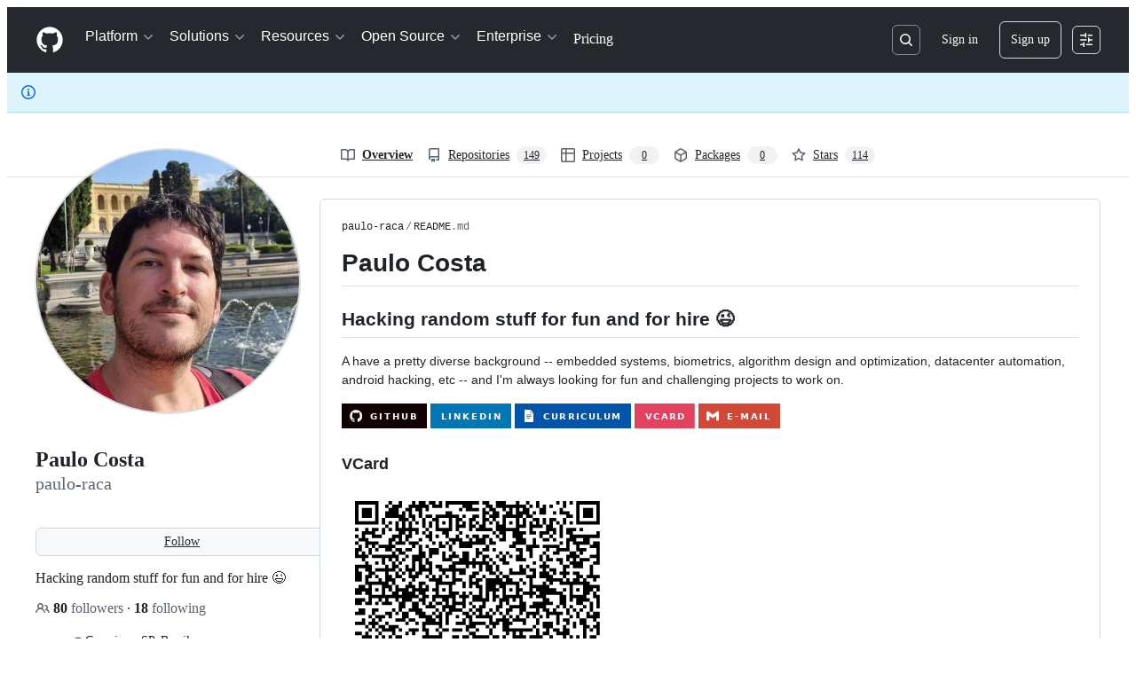

--- FILE ---
content_type: image/svg+xml;charset=utf-8
request_url: https://camo.githubusercontent.com/f12754e53bf670126c84b90649facc0605a6a617d3b2ddc455bbe87084c00d64/68747470733a2f2f696d672e736869656c64732e696f2f62616467652f56436172642d4534343035463f7374796c653d666f722d7468652d6261646765266c6f676f3d266c6f676f436f6c6f723d7768697465
body_size: 112
content:
<svg xmlns="http://www.w3.org/2000/svg" width="68.25" height="28" role="img" aria-label="VCARD"><title>VCARD</title><g shape-rendering="crispEdges"><rect width="68.25" height="28" fill="#e4405f"/></g><g fill="#fff" text-anchor="middle" font-family="Verdana,Geneva,DejaVu Sans,sans-serif" text-rendering="geometricPrecision" font-size="100"><text transform="scale(.1)" x="341.25" y="175" textLength="442.5" fill="#fff" font-weight="bold">VCARD</text></g></svg>

--- FILE ---
content_type: image/svg+xml;charset=utf-8
request_url: https://camo.githubusercontent.com/121c223b3f1499234e12b989b9238bb727a0acb26663714c28bf8cdcd9030b30/68747470733a2f2f696d672e736869656c64732e696f2f62616467652f437572726963756c756d2d3030353541413f7374796c653d666f722d7468652d6261646765266c6f676f3d676f6f676c65646f6373266c6f676f436f6c6f723d7768697465
body_size: 403
content:
<svg xmlns="http://www.w3.org/2000/svg" width="131.5" height="28" role="img" aria-label="CURRICULUM"><title>CURRICULUM</title><g shape-rendering="crispEdges"><rect width="131.5" height="28" fill="#0055aa"/></g><g fill="#fff" text-anchor="middle" font-family="Verdana,Geneva,DejaVu Sans,sans-serif" text-rendering="geometricPrecision" font-size="100"><image x="9" y="7" width="14" height="14" href="[data-uri]"/><text transform="scale(.1)" x="757.5" y="175" textLength="875" fill="#fff" font-weight="bold">CURRICULUM</text></g></svg>

--- FILE ---
content_type: image/svg+xml;charset=utf-8
request_url: https://camo.githubusercontent.com/eb365d7976296e93cfade358ec0a63fa3707e1277a2da9441d378baf2a14cee8/68747470733a2f2f696d672e736869656c64732e696f2f62616467652f452d2d6d61696c2d4431343833363f7374796c653d666f722d7468652d6261646765266c6f676f3d676d61696c266c6f676f436f6c6f723d7768697465
body_size: 350
content:
<svg xmlns="http://www.w3.org/2000/svg" width="91.5" height="28" role="img" aria-label="E-MAIL"><title>E-MAIL</title><g shape-rendering="crispEdges"><rect width="91.5" height="28" fill="#d14836"/></g><g fill="#fff" text-anchor="middle" font-family="Verdana,Geneva,DejaVu Sans,sans-serif" text-rendering="geometricPrecision" font-size="100"><image x="9" y="7" width="14" height="14" href="[data-uri]"/><text transform="scale(.1)" x="557.5" y="175" textLength="475" fill="#fff" font-weight="bold">E-MAIL</text></g></svg>

--- FILE ---
content_type: image/svg+xml
request_url: https://camo.githubusercontent.com/f856330d3d814aa117cc02a1bd826bc121b96b1a7337c5cca84031c12477afb9/68747470733a2f2f7061756c6f2e636f7374612e6e6f6d2e62722f76636172642f7172
body_size: 41507
content:
<svg width="81mm" height="81mm" version="1.1" viewBox="0 0 81 81" xmlns="http://www.w3.org/2000/svg"><rect fill="white" x="0" y="0" width="100%" height="100%" /><path d="M4,4H5V5H4zM5,4H6V5H5zM6,4H7V5H6zM7,4H8V5H7zM8,4H9V5H8zM9,4H10V5H9zM10,4H11V5H10zM14,4H15V5H14zM17,4H18V5H17zM21,4H22V5H21zM23,4H24V5H23zM24,4H25V5H24zM26,4H27V5H26zM27,4H28V5H27zM29,4H30V5H29zM31,4H32V5H31zM32,4H33V5H32zM33,4H34V5H33zM34,4H35V5H34zM35,4H36V5H35zM36,4H37V5H36zM37,4H38V5H37zM38,4H39V5H38zM39,4H40V5H39zM40,4H41V5H40zM42,4H43V5H42zM43,4H44V5H43zM46,4H47V5H46zM47,4H48V5H47zM48,4H49V5H48zM52,4H53V5H52zM55,4H56V5H55zM58,4H59V5H58zM64,4H65V5H64zM66,4H67V5H66zM68,4H69V5H68zM70,4H71V5H70zM71,4H72V5H71zM72,4H73V5H72zM73,4H74V5H73zM74,4H75V5H74zM75,4H76V5H75zM76,4H77V5H76zM4,5H5V6H4zM10,5H11V6H10zM13,5H14V6H13zM15,5H16V6H15zM16,5H17V6H16zM17,5H18V6H17zM20,5H21V6H20zM21,5H22V6H21zM22,5H23V6H22zM23,5H24V6H23zM24,5H25V6H24zM25,5H26V6H25zM27,5H28V6H27zM28,5H29V6H28zM29,5H30V6H29zM31,5H32V6H31zM36,5H37V6H36zM37,5H38V6H37zM38,5H39V6H38zM43,5H44V6H43zM44,5H45V6H44zM46,5H47V6H46zM47,5H48V6H47zM48,5H49V6H48zM49,5H50V6H49zM50,5H51V6H50zM51,5H52V6H51zM52,5H53V6H52zM53,5H54V6H53zM54,5H55V6H54zM56,5H57V6H56zM58,5H59V6H58zM60,5H61V6H60zM62,5H63V6H62zM66,5H67V6H66zM70,5H71V6H70zM76,5H77V6H76zM4,6H5V7H4zM6,6H7V7H6zM7,6H8V7H7zM8,6H9V7H8zM10,6H11V7H10zM14,6H15V7H14zM15,6H16V7H15zM16,6H17V7H16zM19,6H20V7H19zM20,6H21V7H20zM22,6H23V7H22zM23,6H24V7H23zM25,6H26V7H25zM35,6H36V7H35zM37,6H38V7H37zM38,6H39V7H38zM39,6H40V7H39zM40,6H41V7H40zM42,6H43V7H42zM44,6H45V7H44zM45,6H46V7H45zM48,6H49V7H48zM50,6H51V7H50zM52,6H53V7H52zM54,6H55V7H54zM55,6H56V7H55zM59,6H60V7H59zM60,6H61V7H60zM65,6H66V7H65zM70,6H71V7H70zM72,6H73V7H72zM73,6H74V7H73zM74,6H75V7H74zM76,6H77V7H76zM4,7H5V8H4zM6,7H7V8H6zM7,7H8V8H7zM8,7H9V8H8zM10,7H11V8H10zM13,7H14V8H13zM14,7H15V8H14zM15,7H16V8H15zM16,7H17V8H16zM18,7H19V8H18zM20,7H21V8H20zM23,7H24V8H23zM31,7H32V8H31zM32,7H33V8H32zM42,7H43V8H42zM43,7H44V8H43zM45,7H46V8H45zM46,7H47V8H46zM49,7H50V8H49zM50,7H51V8H50zM52,7H53V8H52zM53,7H54V8H53zM54,7H55V8H54zM55,7H56V8H55zM57,7H58V8H57zM59,7H60V8H59zM60,7H61V8H60zM63,7H64V8H63zM65,7H66V8H65zM66,7H67V8H66zM67,7H68V8H67zM70,7H71V8H70zM72,7H73V8H72zM73,7H74V8H73zM74,7H75V8H74zM76,7H77V8H76zM4,8H5V9H4zM6,8H7V9H6zM7,8H8V9H7zM8,8H9V9H8zM10,8H11V9H10zM13,8H14V9H13zM14,8H15V9H14zM15,8H16V9H15zM16,8H17V9H16zM17,8H18V9H17zM18,8H19V9H18zM20,8H21V9H20zM21,8H22V9H21zM23,8H24V9H23zM25,8H26V9H25zM26,8H27V9H26zM28,8H29V9H28zM29,8H30V9H29zM30,8H31V9H30zM31,8H32V9H31zM32,8H33V9H32zM33,8H34V9H33zM34,8H35V9H34zM36,8H37V9H36zM39,8H40V9H39zM40,8H41V9H40zM42,8H43V9H42zM44,8H45V9H44zM45,8H46V9H45zM46,8H47V9H46zM48,8H49V9H48zM49,8H50V9H49zM50,8H51V9H50zM51,8H52V9H51zM52,8H53V9H52zM53,8H54V9H53zM55,8H56V9H55zM56,8H57V9H56zM67,8H68V9H67zM68,8H69V9H68zM70,8H71V9H70zM72,8H73V9H72zM73,8H74V9H73zM74,8H75V9H74zM76,8H77V9H76zM4,9H5V10H4zM10,9H11V10H10zM12,9H13V10H12zM17,9H18V10H17zM18,9H19V10H18zM19,9H20V10H19zM21,9H22V10H21zM24,9H25V10H24zM27,9H28V10H27zM28,9H29V10H28zM32,9H33V10H32zM34,9H35V10H34zM35,9H36V10H35zM38,9H39V10H38zM39,9H40V10H39zM42,9H43V10H42zM43,9H44V10H43zM45,9H46V10H45zM48,9H49V10H48zM52,9H53V10H52zM54,9H55V10H54zM57,9H58V10H57zM58,9H59V10H58zM60,9H61V10H60zM62,9H63V10H62zM63,9H64V10H63zM66,9H67V10H66zM70,9H71V10H70zM76,9H77V10H76zM4,10H5V11H4zM5,10H6V11H5zM6,10H7V11H6zM7,10H8V11H7zM8,10H9V11H8zM9,10H10V11H9zM10,10H11V11H10zM12,10H13V11H12zM14,10H15V11H14zM16,10H17V11H16zM18,10H19V11H18zM20,10H21V11H20zM22,10H23V11H22zM24,10H25V11H24zM26,10H27V11H26zM28,10H29V11H28zM30,10H31V11H30zM32,10H33V11H32zM34,10H35V11H34zM36,10H37V11H36zM38,10H39V11H38zM40,10H41V11H40zM42,10H43V11H42zM44,10H45V11H44zM46,10H47V11H46zM48,10H49V11H48zM50,10H51V11H50zM52,10H53V11H52zM54,10H55V11H54zM56,10H57V11H56zM58,10H59V11H58zM60,10H61V11H60zM62,10H63V11H62zM64,10H65V11H64zM66,10H67V11H66zM68,10H69V11H68zM70,10H71V11H70zM71,10H72V11H71zM72,10H73V11H72zM73,10H74V11H73zM74,10H75V11H74zM75,10H76V11H75zM76,10H77V11H76zM13,11H14V12H13zM16,11H17V12H16zM18,11H19V12H18zM20,11H21V12H20zM24,11H25V12H24zM26,11H27V12H26zM28,11H29V12H28zM32,11H33V12H32zM34,11H35V12H34zM35,11H36V12H35zM36,11H37V12H36zM38,11H39V12H38zM39,11H40V12H39zM41,11H42V12H41zM42,11H43V12H42zM46,11H47V12H46zM47,11H48V12H47zM48,11H49V12H48zM52,11H53V12H52zM53,11H54V12H53zM54,11H55V12H54zM56,11H57V12H56zM57,11H58V12H57zM58,11H59V12H58zM59,11H60V12H59zM61,11H62V12H61zM62,11H63V12H62zM65,11H66V12H65zM4,12H5V13H4zM7,12H8V13H7zM9,12H10V13H9zM10,12H11V13H10zM12,12H13V13H12zM14,12H15V13H14zM16,12H17V13H16zM17,12H18V13H17zM18,12H19V13H18zM19,12H20V13H19zM20,12H21V13H20zM21,12H22V13H21zM22,12H23V13H22zM25,12H26V13H25zM28,12H29V13H28zM29,12H30V13H29zM30,12H31V13H30zM31,12H32V13H31zM32,12H33V13H32zM34,12H35V13H34zM38,12H39V13H38zM40,12H41V13H40zM41,12H42V13H41zM42,12H43V13H42zM43,12H44V13H43zM44,12H45V13H44zM46,12H47V13H46zM47,12H48V13H47zM48,12H49V13H48zM49,12H50V13H49zM50,12H51V13H50zM51,12H52V13H51zM52,12H53V13H52zM56,12H57V13H56zM61,12H62V13H61zM62,12H63V13H62zM63,12H64V13H63zM65,12H66V13H65zM67,12H68V13H67zM68,12H69V13H68zM69,12H70V13H69zM71,12H72V13H71zM6,13H7V14H6zM7,13H8V14H7zM8,13H9V14H8zM9,13H10V14H9zM12,13H13V14H12zM17,13H18V14H17zM18,13H19V14H18zM20,13H21V14H20zM22,13H23V14H22zM24,13H25V14H24zM26,13H27V14H26zM30,13H31V14H30zM31,13H32V14H31zM35,13H36V14H35zM45,13H46V14H45zM47,13H48V14H47zM48,13H49V14H48zM51,13H52V14H51zM52,13H53V14H52zM53,13H54V14H53zM54,13H55V14H54zM56,13H57V14H56zM57,13H58V14H57zM59,13H60V14H59zM60,13H61V14H60zM61,13H62V14H61zM63,13H64V14H63zM65,13H66V14H65zM67,13H68V14H67zM68,13H69V14H68zM76,13H77V14H76zM4,14H5V15H4zM6,14H7V15H6zM9,14H10V15H9zM10,14H11V15H10zM11,14H12V15H11zM15,14H16V15H15zM16,14H17V15H16zM17,14H18V15H17zM19,14H20V15H19zM20,14H21V15H20zM25,14H26V15H25zM26,14H27V15H26zM28,14H29V15H28zM31,14H32V15H31zM34,14H35V15H34zM37,14H38V15H37zM39,14H40V15H39zM40,14H41V15H40zM42,14H43V15H42zM43,14H44V15H43zM46,14H47V15H46zM48,14H49V15H48zM51,14H52V15H51zM52,14H53V15H52zM53,14H54V15H53zM59,14H60V15H59zM62,14H63V15H62zM65,14H66V15H65zM68,14H69V15H68zM69,14H70V15H69zM70,14H71V15H70zM71,14H72V15H71zM72,14H73V15H72zM73,14H74V15H73zM74,14H75V15H74zM75,14H76V15H75zM76,14H77V15H76zM5,15H6V16H5zM6,15H7V16H6zM7,15H8V16H7zM14,15H15V16H14zM15,15H16V16H15zM17,15H18V16H17zM19,15H20V16H19zM23,15H24V16H23zM26,15H27V16H26zM32,15H33V16H32zM33,15H34V16H33zM34,15H35V16H34zM35,15H36V16H35zM38,15H39V16H38zM40,15H41V16H40zM41,15H42V16H41zM42,15H43V16H42zM44,15H45V16H44zM47,15H48V16H47zM48,15H49V16H48zM52,15H53V16H52zM53,15H54V16H53zM54,15H55V16H54zM57,15H58V16H57zM60,15H61V16H60zM61,15H62V16H61zM63,15H64V16H63zM67,15H68V16H67zM68,15H69V16H68zM69,15H70V16H69zM72,15H73V16H72zM73,15H74V16H73zM4,16H5V17H4zM7,16H8V17H7zM8,16H9V17H8zM9,16H10V17H9zM10,16H11V17H10zM14,16H15V17H14zM16,16H17V17H16zM17,16H18V17H17zM18,16H19V17H18zM20,16H21V17H20zM21,16H22V17H21zM22,16H23V17H22zM27,16H28V17H27zM29,16H30V17H29zM31,16H32V17H31zM33,16H34V17H33zM35,16H36V17H35zM36,16H37V17H36zM37,16H38V17H37zM38,16H39V17H38zM39,16H40V17H39zM40,16H41V17H40zM41,16H42V17H41zM42,16H43V17H42zM44,16H45V17H44zM45,16H46V17H45zM51,16H52V17H51zM52,16H53V17H52zM53,16H54V17H53zM54,16H55V17H54zM57,16H58V17H57zM65,16H66V17H65zM67,16H68V17H67zM69,16H70V17H69zM70,16H71V17H70zM71,16H72V17H71zM72,16H73V17H72zM73,16H74V17H73zM75,16H76V17H75zM76,16H77V17H76zM5,17H6V18H5zM7,17H8V18H7zM9,17H10V18H9zM11,17H12V18H11zM12,17H13V18H12zM13,17H14V18H13zM14,17H15V18H14zM15,17H16V18H15zM21,17H22V18H21zM23,17H24V18H23zM25,17H26V18H25zM29,17H30V18H29zM30,17H31V18H30zM32,17H33V18H32zM35,17H36V18H35zM36,17H37V18H36zM37,17H38V18H37zM38,17H39V18H38zM43,17H44V18H43zM50,17H51V18H50zM51,17H52V18H51zM55,17H56V18H55zM56,17H57V18H56zM57,17H58V18H57zM58,17H59V18H58zM60,17H61V18H60zM61,17H62V18H61zM62,17H63V18H62zM63,17H64V18H63zM64,17H65V18H64zM67,17H68V18H67zM70,17H71V18H70zM74,17H75V18H74zM75,17H76V18H75zM76,17H77V18H76zM4,18H5V19H4zM5,18H6V19H5zM8,18H9V19H8zM10,18H11V19H10zM13,18H14V19H13zM14,18H15V19H14zM16,18H17V19H16zM17,18H18V19H17zM19,18H20V19H19zM20,18H21V19H20zM23,18H24V19H23zM26,18H27V19H26zM27,18H28V19H27zM28,18H29V19H28zM32,18H33V19H32zM40,18H41V19H40zM42,18H43V19H42zM43,18H44V19H43zM45,18H46V19H45zM52,18H53V19H52zM53,18H54V19H53zM55,18H56V19H55zM56,18H57V19H56zM61,18H62V19H61zM64,18H65V19H64zM65,18H66V19H65zM66,18H67V19H66zM67,18H68V19H67zM70,18H71V19H70zM71,18H72V19H71zM72,18H73V19H72zM76,18H77V19H76zM4,19H5V20H4zM6,19H7V20H6zM8,19H9V20H8zM15,19H16V20H15zM17,19H18V20H17zM18,19H19V20H18zM23,19H24V20H23zM24,19H25V20H24zM26,19H27V20H26zM27,19H28V20H27zM28,19H29V20H28zM30,19H31V20H30zM33,19H34V20H33zM36,19H37V20H36zM37,19H38V20H37zM40,19H41V20H40zM41,19H42V20H41zM47,19H48V20H47zM49,19H50V20H49zM53,19H54V20H53zM56,19H57V20H56zM60,19H61V20H60zM63,19H64V20H63zM64,19H65V20H64zM68,19H69V20H68zM69,19H70V20H69zM71,19H72V20H71zM76,19H77V20H76zM4,20H5V21H4zM5,20H6V21H5zM6,20H7V21H6zM7,20H8V21H7zM9,20H10V21H9zM10,20H11V21H10zM11,20H12V21H11zM12,20H13V21H12zM13,20H14V21H13zM14,20H15V21H14zM15,20H16V21H15zM16,20H17V21H16zM19,20H20V21H19zM21,20H22V21H21zM22,20H23V21H22zM23,20H24V21H23zM24,20H25V21H24zM26,20H27V21H26zM30,20H31V21H30zM32,20H33V21H32zM33,20H34V21H33zM34,20H35V21H34zM36,20H37V21H36zM37,20H38V21H37zM40,20H41V21H40zM42,20H43V21H42zM43,20H44V21H43zM46,20H47V21H46zM48,20H49V21H48zM50,20H51V21H50zM52,20H53V21H52zM53,20H54V21H53zM56,20H57V21H56zM59,20H60V21H59zM61,20H62V21H61zM67,20H68V21H67zM68,20H69V21H68zM69,20H70V21H69zM70,20H71V21H70zM74,20H75V21H74zM75,20H76V21H75zM76,20H77V21H76zM6,21H7V22H6zM12,21H13V22H12zM14,21H15V22H14zM16,21H17V22H16zM18,21H19V22H18zM21,21H22V22H21zM22,21H23V22H22zM23,21H24V22H23zM25,21H26V22H25zM30,21H31V22H30zM31,21H32V22H31zM32,21H33V22H32zM35,21H36V22H35zM36,21H37V22H36zM37,21H38V22H37zM39,21H40V22H39zM42,21H43V22H42zM44,21H45V22H44zM47,21H48V22H47zM48,21H49V22H48zM52,21H53V22H52zM53,21H54V22H53zM54,21H55V22H54zM59,21H60V22H59zM61,21H62V22H61zM62,21H63V22H62zM64,21H65V22H64zM65,21H66V22H65zM67,21H68V22H67zM69,21H70V22H69zM71,21H72V22H71zM72,21H73V22H72zM73,21H74V22H73zM76,21H77V22H76zM7,22H8V23H7zM10,22H11V23H10zM12,22H13V23H12zM15,22H16V23H15zM17,22H18V23H17zM21,22H22V23H21zM23,22H24V23H23zM25,22H26V23H25zM26,22H27V23H26zM33,22H34V23H33zM34,22H35V23H34zM35,22H36V23H35zM36,22H37V23H36zM37,22H38V23H37zM38,22H39V23H38zM39,22H40V23H39zM40,22H41V23H40zM41,22H42V23H41zM42,22H43V23H42zM43,22H44V23H43zM45,22H46V23H45zM48,22H49V23H48zM49,22H50V23H49zM57,22H58V23H57zM60,22H61V23H60zM65,22H66V23H65zM68,22H69V23H68zM69,22H70V23H69zM70,22H71V23H70zM71,22H72V23H71zM75,22H76V23H75zM76,22H77V23H76zM4,23H5V24H4zM5,23H6V24H5zM6,23H7V24H6zM7,23H8V24H7zM8,23H9V24H8zM13,23H14V24H13zM15,23H16V24H15zM16,23H17V24H16zM19,23H20V24H19zM21,23H22V24H21zM23,23H24V24H23zM24,23H25V24H24zM26,23H27V24H26zM28,23H29V24H28zM29,23H30V24H29zM32,23H33V24H32zM33,23H34V24H33zM37,23H38V24H37zM39,23H40V24H39zM41,23H42V24H41zM43,23H44V24H43zM44,23H45V24H44zM46,23H47V24H46zM53,23H54V24H53zM55,23H56V24H55zM59,23H60V24H59zM60,23H61V24H60zM61,23H62V24H61zM66,23H67V24H66zM67,23H68V24H67zM69,23H70V24H69zM70,23H71V24H70zM71,23H72V24H71zM74,23H75V24H74zM4,24H5V25H4zM7,24H8V25H7zM8,24H9V25H8zM10,24H11V25H10zM11,24H12V25H11zM12,24H13V25H12zM13,24H14V25H13zM14,24H15V25H14zM15,24H16V25H15zM17,24H18V25H17zM19,24H20V25H19zM20,24H21V25H20zM21,24H22V25H21zM23,24H24V25H23zM24,24H25V25H24zM25,24H26V25H25zM26,24H27V25H26zM29,24H30V25H29zM30,24H31V25H30zM31,24H32V25H31zM32,24H33V25H32zM33,24H34V25H33zM34,24H35V25H34zM35,24H36V25H35zM36,24H37V25H36zM41,24H42V25H41zM43,24H44V25H43zM44,24H45V25H44zM46,24H47V25H46zM50,24H51V25H50zM53,24H54V25H53zM54,24H55V25H54zM56,24H57V25H56zM57,24H58V25H57zM60,24H61V25H60zM62,24H63V25H62zM63,24H64V25H63zM66,24H67V25H66zM74,24H75V25H74zM4,25H5V26H4zM5,25H6V26H5zM8,25H9V26H8zM9,25H10V26H9zM13,25H14V26H13zM16,25H17V26H16zM18,25H19V26H18zM20,25H21V26H20zM22,25H23V26H22zM23,25H24V26H23zM26,25H27V26H26zM30,25H31V26H30zM33,25H34V26H33zM35,25H36V26H35zM36,25H37V26H36zM39,25H40V26H39zM40,25H41V26H40zM44,25H45V26H44zM45,25H46V26H45zM47,25H48V26H47zM50,25H51V26H50zM51,25H52V26H51zM52,25H53V26H52zM53,25H54V26H53zM54,25H55V26H54zM57,25H58V26H57zM59,25H60V26H59zM60,25H61V26H60zM61,25H62V26H61zM63,25H64V26H63zM65,25H66V26H65zM66,25H67V26H66zM67,25H68V26H67zM69,25H70V26H69zM70,25H71V26H70zM74,25H75V26H74zM4,26H5V27H4zM5,26H6V27H5zM7,26H8V27H7zM8,26H9V27H8zM10,26H11V27H10zM13,26H14V27H13zM14,26H15V27H14zM16,26H17V27H16zM17,26H18V27H17zM20,26H21V27H20zM21,26H22V27H21zM22,26H23V27H22zM25,26H26V27H25zM27,26H28V27H27zM29,26H30V27H29zM31,26H32V27H31zM33,26H34V27H33zM38,26H39V27H38zM39,26H40V27H39zM42,26H43V27H42zM46,26H47V27H46zM48,26H49V27H48zM49,26H50V27H49zM55,26H56V27H55zM56,26H57V27H56zM57,26H58V27H57zM59,26H60V27H59zM60,26H61V27H60zM61,26H62V27H61zM62,26H63V27H62zM66,26H67V27H66zM70,26H71V27H70zM71,26H72V27H71zM73,26H74V27H73zM74,26H75V27H74zM75,26H76V27H75zM76,26H77V27H76zM4,27H5V28H4zM5,27H6V28H5zM7,27H8V28H7zM11,27H12V28H11zM13,27H14V28H13zM14,27H15V28H14zM15,27H16V28H15zM18,27H19V28H18zM21,27H22V28H21zM26,27H27V28H26zM27,27H28V28H27zM28,27H29V28H28zM29,27H30V28H29zM33,27H34V28H33zM34,27H35V28H34zM35,27H36V28H35zM38,27H39V28H38zM40,27H41V28H40zM41,27H42V28H41zM43,27H44V28H43zM44,27H45V28H44zM45,27H46V28H45zM46,27H47V28H46zM47,27H48V28H47zM49,27H50V28H49zM50,27H51V28H50zM53,27H54V28H53zM56,27H57V28H56zM61,27H62V28H61zM62,27H63V28H62zM63,27H64V28H63zM64,27H65V28H64zM65,27H66V28H65zM67,27H68V28H67zM69,27H70V28H69zM70,27H71V28H70zM72,27H73V28H72zM75,27H76V28H75zM7,28H8V29H7zM8,28H9V29H8zM9,28H10V29H9zM10,28H11V29H10zM11,28H12V29H11zM12,28H13V29H12zM13,28H14V29H13zM15,28H16V29H15zM20,28H21V29H20zM23,28H24V29H23zM24,28H25V29H24zM28,28H29V29H28zM29,28H30V29H29zM30,28H31V29H30zM31,28H32V29H31zM32,28H33V29H32zM33,28H34V29H33zM36,28H37V29H36zM38,28H39V29H38zM39,28H40V29H39zM40,28H41V29H40zM43,28H44V29H43zM44,28H45V29H44zM45,28H46V29H45zM46,28H47V29H46zM47,28H48V29H47zM48,28H49V29H48zM49,28H50V29H49zM50,28H51V29H50zM51,28H52V29H51zM52,28H53V29H52zM54,28H55V29H54zM56,28H57V29H56zM60,28H61V29H60zM62,28H63V29H62zM65,28H66V29H65zM66,28H67V29H66zM67,28H68V29H67zM68,28H69V29H68zM69,28H70V29H69zM70,28H71V29H70zM71,28H72V29H71zM72,28H73V29H72zM73,28H74V29H73zM5,29H6V30H5zM6,29H7V30H6zM8,29H9V30H8zM12,29H13V30H12zM13,29H14V30H13zM14,29H15V30H14zM16,29H17V30H16zM19,29H20V30H19zM20,29H21V30H20zM21,29H22V30H21zM23,29H24V30H23zM25,29H26V30H25zM28,29H29V30H28zM32,29H33V30H32zM36,29H37V30H36zM38,29H39V30H38zM40,29H41V30H40zM41,29H42V30H41zM43,29H44V30H43zM44,29H45V30H44zM45,29H46V30H45zM47,29H48V30H47zM48,29H49V30H48zM52,29H53V30H52zM56,29H57V30H56zM57,29H58V30H57zM58,29H59V30H58zM59,29H60V30H59zM60,29H61V30H60zM61,29H62V30H61zM68,29H69V30H68zM72,29H73V30H72zM73,29H74V30H73zM74,29H75V30H74zM75,29H76V30H75zM76,29H77V30H76zM4,30H5V31H4zM5,30H6V31H5zM6,30H7V31H6zM7,30H8V31H7zM8,30H9V31H8zM10,30H11V31H10zM12,30H13V31H12zM14,30H15V31H14zM16,30H17V31H16zM17,30H18V31H17zM18,30H19V31H18zM19,30H20V31H19zM21,30H22V31H21zM22,30H23V31H22zM23,30H24V31H23zM24,30H25V31H24zM25,30H26V31H25zM27,30H28V31H27zM28,30H29V31H28zM30,30H31V31H30zM32,30H33V31H32zM41,30H42V31H41zM43,30H44V31H43zM44,30H45V31H44zM45,30H46V31H45zM46,30H47V31H46zM48,30H49V31H48zM50,30H51V31H50zM52,30H53V31H52zM53,30H54V31H53zM56,30H57V31H56zM58,30H59V31H58zM59,30H60V31H59zM60,30H61V31H60zM61,30H62V31H61zM62,30H63V31H62zM63,30H64V31H63zM66,30H67V31H66zM68,30H69V31H68zM70,30H71V31H70zM72,30H73V31H72zM73,30H74V31H73zM74,30H75V31H74zM76,30H77V31H76zM4,31H5V32H4zM5,31H6V32H5zM7,31H8V32H7zM8,31H9V32H8zM12,31H13V32H12zM15,31H16V32H15zM16,31H17V32H16zM18,31H19V32H18zM19,31H20V32H19zM20,31H21V32H20zM21,31H22V32H21zM23,31H24V32H23zM24,31H25V32H24zM28,31H29V32H28zM32,31H33V32H32zM33,31H34V32H33zM34,31H35V32H34zM36,31H37V32H36zM38,31H39V32H38zM41,31H42V32H41zM43,31H44V32H43zM45,31H46V32H45zM48,31H49V32H48zM52,31H53V32H52zM54,31H55V32H54zM55,31H56V32H55zM56,31H57V32H56zM57,31H58V32H57zM59,31H60V32H59zM60,31H61V32H60zM61,31H62V32H61zM62,31H63V32H62zM63,31H64V32H63zM64,31H65V32H64zM65,31H66V32H65zM68,31H69V32H68zM72,31H73V32H72zM73,31H74V32H73zM75,31H76V32H75zM8,32H9V33H8zM9,32H10V33H9zM10,32H11V33H10zM11,32H12V33H11zM12,32H13V33H12zM13,32H14V33H13zM14,32H15V33H14zM15,32H16V33H15zM16,32H17V33H16zM17,32H18V33H17zM18,32H19V33H18zM19,32H20V33H19zM20,32H21V33H20zM21,32H22V33H21zM22,32H23V33H22zM24,32H25V33H24zM25,32H26V33H25zM27,32H28V33H27zM28,32H29V33H28zM29,32H30V33H29zM30,32H31V33H30zM31,32H32V33H31zM32,32H33V33H32zM33,32H34V33H33zM35,32H36V33H35zM36,32H37V33H36zM37,32H38V33H37zM39,32H40V33H39zM40,32H41V33H40zM41,32H42V33H41zM43,32H44V33H43zM45,32H46V33H45zM46,32H47V33H46zM48,32H49V33H48zM49,32H50V33H49zM50,32H51V33H50zM51,32H52V33H51zM52,32H53V33H52zM53,32H54V33H53zM56,32H57V33H56zM58,32H59V33H58zM59,32H60V33H59zM60,32H61V33H60zM65,32H66V33H65zM66,32H67V33H66zM68,32H69V33H68zM69,32H70V33H69zM70,32H71V33H70zM71,32H72V33H71zM72,32H73V33H72zM75,32H76V33H75zM76,32H77V33H76zM4,33H5V34H4zM5,33H6V34H5zM6,33H7V34H6zM8,33H9V34H8zM11,33H12V34H11zM13,33H14V34H13zM16,33H17V34H16zM18,33H19V34H18zM19,33H20V34H19zM20,33H21V34H20zM23,33H24V34H23zM24,33H25V34H24zM27,33H28V34H27zM30,33H31V34H30zM31,33H32V34H31zM33,33H34V34H33zM36,33H37V34H36zM39,33H40V34H39zM40,33H41V34H40zM41,33H42V34H41zM42,33H43V34H42zM43,33H44V34H43zM45,33H46V34H45zM47,33H48V34H47zM48,33H49V34H48zM49,33H50V34H49zM51,33H52V34H51zM53,33H54V34H53zM60,33H61V34H60zM61,33H62V34H61zM65,33H66V34H65zM66,33H67V34H66zM68,33H69V34H68zM70,33H71V34H70zM71,33H72V34H71zM72,33H73V34H72zM73,33H74V34H73zM76,33H77V34H76zM4,34H5V35H4zM5,34H6V35H5zM7,34H8V35H7zM8,34H9V35H8zM10,34H11V35H10zM12,34H13V35H12zM13,34H14V35H13zM14,34H15V35H14zM17,34H18V35H17zM18,34H19V35H18zM21,34H22V35H21zM22,34H23V35H22zM24,34H25V35H24zM26,34H27V35H26zM28,34H29V35H28zM29,34H30V35H29zM31,34H32V35H31zM33,34H34V35H33zM34,34H35V35H34zM35,34H36V35H35zM36,34H37V35H36zM38,34H39V35H38zM42,34H43V35H42zM47,34H48V35H47zM49,34H50V35H49zM53,34H54V35H53zM54,34H55V35H54zM57,34H58V35H57zM58,34H59V35H58zM59,34H60V35H59zM60,34H61V35H60zM61,34H62V35H61zM62,34H63V35H62zM65,34H66V35H65zM66,34H67V35H66zM70,34H71V35H70zM71,34H72V35H71zM74,34H75V35H74zM76,34H77V35H76zM17,35H18V36H17zM18,35H19V36H18zM21,35H22V36H21zM22,35H23V36H22zM25,35H26V36H25zM26,35H27V36H26zM27,35H28V36H27zM30,35H31V36H30zM31,35H32V36H31zM32,35H33V36H32zM33,35H34V36H33zM36,35H37V36H36zM39,35H40V36H39zM41,35H42V36H41zM42,35H43V36H42zM46,35H47V36H46zM47,35H48V36H47zM50,35H51V36H50zM51,35H52V36H51zM52,35H53V36H52zM53,35H54V36H53zM54,35H55V36H54zM56,35H57V36H56zM57,35H58V36H57zM58,35H59V36H58zM59,35H60V36H59zM60,35H61V36H60zM64,35H65V36H64zM66,35H67V36H66zM68,35H69V36H68zM72,35H73V36H72zM74,35H75V36H74zM76,35H77V36H76zM5,36H6V37H5zM6,36H7V37H6zM9,36H10V37H9zM10,36H11V37H10zM15,36H16V37H15zM17,36H18V37H17zM20,36H21V37H20zM21,36H22V37H21zM22,36H23V37H22zM23,36H24V37H23zM28,36H29V37H28zM30,36H31V37H30zM32,36H33V37H32zM33,36H34V37H33zM34,36H35V37H34zM35,36H36V37H35zM38,36H39V37H38zM40,36H41V37H40zM41,36H42V37H41zM44,36H45V37H44zM46,36H47V37H46zM49,36H50V37H49zM50,36H51V37H50zM53,36H54V37H53zM54,36H55V37H54zM58,36H59V37H58zM60,36H61V37H60zM61,36H62V37H61zM63,36H64V37H63zM67,36H68V37H67zM69,36H70V37H69zM71,36H72V37H71zM74,36H75V37H74zM4,37H5V38H4zM5,37H6V38H5zM6,37H7V38H6zM9,37H10V38H9zM13,37H14V38H13zM14,37H15V38H14zM16,37H17V38H16zM18,37H19V38H18zM19,37H20V38H19zM22,37H23V38H22zM23,37H24V38H23zM24,37H25V38H24zM27,37H28V38H27zM29,37H30V38H29zM31,37H32V38H31zM32,37H33V38H32zM36,37H37V38H36zM37,37H38V38H37zM39,37H40V38H39zM41,37H42V38H41zM43,37H44V38H43zM45,37H46V38H45zM47,37H48V38H47zM49,37H50V38H49zM53,37H54V38H53zM55,37H56V38H55zM56,37H57V38H56zM57,37H58V38H57zM58,37H59V38H58zM61,37H62V38H61zM62,37H63V38H62zM63,37H64V38H63zM64,37H65V38H64zM65,37H66V38H65zM67,37H68V38H67zM70,37H71V38H70zM73,37H74V38H73zM75,37H76V38H75zM76,37H77V38H76zM8,38H9V39H8zM10,38H11V39H10zM11,38H12V39H11zM12,38H13V39H12zM14,38H15V39H14zM18,38H19V39H18zM19,38H20V39H19zM23,38H24V39H23zM24,38H25V39H24zM25,38H26V39H25zM26,38H27V39H26zM28,38H29V39H28zM29,38H30V39H29zM31,38H32V39H31zM34,38H35V39H34zM37,38H38V39H37zM38,38H39V39H38zM40,38H41V39H40zM41,38H42V39H41zM42,38H43V39H42zM43,38H44V39H43zM44,38H45V39H44zM48,38H49V39H48zM50,38H51V39H50zM52,38H53V39H52zM55,38H56V39H55zM57,38H58V39H57zM59,38H60V39H59zM61,38H62V39H61zM64,38H65V39H64zM68,38H69V39H68zM70,38H71V39H70zM73,38H74V39H73zM74,38H75V39H74zM75,38H76V39H75zM76,38H77V39H76zM6,39H7V40H6zM9,39H10V40H9zM11,39H12V40H11zM16,39H17V40H16zM17,39H18V40H17zM18,39H19V40H18zM20,39H21V40H20zM21,39H22V40H21zM25,39H26V40H25zM26,39H27V40H26zM27,39H28V40H27zM29,39H30V40H29zM31,39H32V40H31zM36,39H37V40H36zM38,39H39V40H38zM44,39H45V40H44zM46,39H47V40H46zM47,39H48V40H47zM48,39H49V40H48zM49,39H50V40H49zM51,39H52V40H51zM52,39H53V40H52zM53,39H54V40H53zM54,39H55V40H54zM58,39H59V40H58zM64,39H65V40H64zM66,39H67V40H66zM67,39H68V40H67zM71,39H72V40H71zM72,39H73V40H72zM75,39H76V40H75zM4,40H5V41H4zM5,40H6V41H5zM6,40H7V41H6zM8,40H9V41H8zM9,40H10V41H9zM10,40H11V41H10zM13,40H14V41H13zM19,40H20V41H19zM22,40H23V41H22zM24,40H25V41H24zM25,40H26V41H25zM26,40H27V41H26zM27,40H28V41H27zM28,40H29V41H28zM29,40H30V41H29zM31,40H32V41H31zM34,40H35V41H34zM35,40H36V41H35zM36,40H37V41H36zM38,40H39V41H38zM39,40H40V41H39zM40,40H41V41H40zM41,40H42V41H41zM42,40H43V41H42zM44,40H45V41H44zM45,40H46V41H45zM46,40H47V41H46zM48,40H49V41H48zM49,40H50V41H49zM50,40H51V41H50zM54,40H55V41H54zM58,40H59V41H58zM60,40H61V41H60zM61,40H62V41H61zM62,40H63V41H62zM64,40H65V41H64zM67,40H68V41H67zM69,40H70V41H69zM71,40H72V41H71zM72,40H73V41H72zM76,40H77V41H76zM7,41H8V42H7zM9,41H10V42H9zM11,41H12V42H11zM12,41H13V42H12zM14,41H15V42H14zM15,41H16V42H15zM16,41H17V42H16zM24,41H25V42H24zM29,41H30V42H29zM37,41H38V42H37zM38,41H39V42H38zM39,41H40V42H39zM43,41H44V42H43zM45,41H46V42H45zM48,41H49V42H48zM49,41H50V42H49zM57,41H58V42H57zM60,41H61V42H60zM61,41H62V42H61zM62,41H63V42H62zM66,41H67V42H66zM69,41H70V42H69zM72,41H73V42H72zM73,41H74V42H73zM75,41H76V42H75zM76,41H77V42H76zM8,42H9V43H8zM10,42H11V43H10zM12,42H13V43H12zM13,42H14V43H13zM14,42H15V43H14zM15,42H16V43H15zM17,42H18V43H17zM20,42H21V43H20zM21,42H22V43H21zM22,42H23V43H22zM24,42H25V43H24zM25,42H26V43H25zM28,42H29V43H28zM30,42H31V43H30zM31,42H32V43H31zM33,42H34V43H33zM34,42H35V43H34zM35,42H36V43H35zM37,42H38V43H37zM40,42H41V43H40zM44,42H45V43H44zM48,42H49V43H48zM49,42H50V43H49zM50,42H51V43H50zM51,42H52V43H51zM52,42H53V43H52zM53,42H54V43H53zM54,42H55V43H54zM55,42H56V43H55zM56,42H57V43H56zM58,42H59V43H58zM61,42H62V43H61zM63,42H64V43H63zM64,42H65V43H64zM66,42H67V43H66zM67,42H68V43H67zM72,42H73V43H72zM74,42H75V43H74zM76,42H77V43H76zM4,43H5V44H4zM5,43H6V44H5zM7,43H8V44H7zM11,43H12V44H11zM15,43H16V44H15zM19,43H20V44H19zM21,43H22V44H21zM25,43H26V44H25zM29,43H30V44H29zM38,43H39V44H38zM39,43H40V44H39zM44,43H45V44H44zM49,43H50V44H49zM51,43H52V44H51zM53,43H54V44H53zM58,43H59V44H58zM60,43H61V44H60zM61,43H62V44H61zM64,43H65V44H64zM65,43H66V44H65zM66,43H67V44H66zM67,43H68V44H67zM72,43H73V44H72zM76,43H77V44H76zM6,44H7V45H6zM7,44H8V45H7zM8,44H9V45H8zM10,44H11V45H10zM12,44H13V45H12zM14,44H15V45H14zM16,44H17V45H16zM17,44H18V45H17zM24,44H25V45H24zM25,44H26V45H25zM26,44H27V45H26zM27,44H28V45H27zM28,44H29V45H28zM29,44H30V45H29zM33,44H34V45H33zM34,44H35V45H34zM36,44H37V45H36zM37,44H38V45H37zM39,44H40V45H39zM40,44H41V45H40zM41,44H42V45H41zM42,44H43V45H42zM43,44H44V45H43zM45,44H46V45H45zM46,44H47V45H46zM48,44H49V45H48zM51,44H52V45H51zM52,44H53V45H52zM53,44H54V45H53zM54,44H55V45H54zM56,44H57V45H56zM57,44H58V45H57zM58,44H59V45H58zM59,44H60V45H59zM62,44H63V45H62zM66,44H67V45H66zM68,44H69V45H68zM70,44H71V45H70zM72,44H73V45H72zM74,44H75V45H74zM75,44H76V45H75zM6,45H7V46H6zM7,45H8V46H7zM9,45H10V46H9zM12,45H13V46H12zM13,45H14V46H13zM15,45H16V46H15zM16,45H17V46H16zM18,45H19V46H18zM22,45H23V46H22zM23,45H24V46H23zM24,45H25V46H24zM25,45H26V46H25zM30,45H31V46H30zM32,45H33V46H32zM35,45H36V46H35zM36,45H37V46H36zM42,45H43V46H42zM43,45H44V46H43zM44,45H45V46H44zM45,45H46V46H45zM47,45H48V46H47zM49,45H50V46H49zM50,45H51V46H50zM51,45H52V46H51zM52,45H53V46H52zM53,45H54V46H53zM55,45H56V46H55zM60,45H61V46H60zM61,45H62V46H61zM62,45H63V46H62zM64,45H65V46H64zM65,45H66V46H65zM68,45H69V46H68zM70,45H71V46H70zM72,45H73V46H72zM5,46H6V47H5zM6,46H7V47H6zM7,46H8V47H7zM9,46H10V47H9zM10,46H11V47H10zM11,46H12V47H11zM12,46H13V47H12zM13,46H14V47H13zM14,46H15V47H14zM15,46H16V47H15zM17,46H18V47H17zM20,46H21V47H20zM21,46H22V47H21zM23,46H24V47H23zM24,46H25V47H24zM26,46H27V47H26zM30,46H31V47H30zM32,46H33V47H32zM33,46H34V47H33zM35,46H36V47H35zM36,46H37V47H36zM39,46H40V47H39zM40,46H41V47H40zM41,46H42V47H41zM42,46H43V47H42zM44,46H45V47H44zM45,46H46V47H45zM46,46H47V47H46zM48,46H49V47H48zM49,46H50V47H49zM52,46H53V47H52zM53,46H54V47H53zM54,46H55V47H54zM57,46H58V47H57zM61,46H62V47H61zM62,46H63V47H62zM65,46H66V47H65zM72,46H73V47H72zM74,46H75V47H74zM75,46H76V47H75zM76,46H77V47H76zM5,47H6V48H5zM7,47H8V48H7zM11,47H12V48H11zM16,47H17V48H16zM17,47H18V48H17zM18,47H19V48H18zM19,47H20V48H19zM20,47H21V48H20zM22,47H23V48H22zM24,47H25V48H24zM26,47H27V48H26zM27,47H28V48H27zM29,47H30V48H29zM31,47H32V48H31zM32,47H33V48H32zM33,47H34V48H33zM34,47H35V48H34zM37,47H38V48H37zM39,47H40V48H39zM41,47H42V48H41zM43,47H44V48H43zM45,47H46V48H45zM46,47H47V48H46zM49,47H50V48H49zM51,47H52V48H51zM52,47H53V48H52zM53,47H54V48H53zM54,47H55V48H54zM56,47H57V48H56zM57,47H58V48H57zM59,47H60V48H59zM61,47H62V48H61zM66,47H67V48H66zM68,47H69V48H68zM69,47H70V48H69zM74,47H75V48H74zM7,48H8V49H7zM8,48H9V49H8zM9,48H10V49H9zM10,48H11V49H10zM11,48H12V49H11zM12,48H13V49H12zM13,48H14V49H13zM14,48H15V49H14zM15,48H16V49H15zM17,48H18V49H17zM18,48H19V49H18zM19,48H20V49H19zM20,48H21V49H20zM26,48H27V49H26zM28,48H29V49H28zM29,48H30V49H29zM30,48H31V49H30zM31,48H32V49H31zM32,48H33V49H32zM33,48H34V49H33zM35,48H36V49H35zM37,48H38V49H37zM38,48H39V49H38zM40,48H41V49H40zM43,48H44V49H43zM44,48H45V49H44zM45,48H46V49H45zM47,48H48V49H47zM48,48H49V49H48zM49,48H50V49H49zM50,48H51V49H50zM51,48H52V49H51zM52,48H53V49H52zM53,48H54V49H53zM54,48H55V49H54zM57,48H58V49H57zM60,48H61V49H60zM63,48H64V49H63zM65,48H66V49H65zM66,48H67V49H66zM68,48H69V49H68zM69,48H70V49H69zM70,48H71V49H70zM71,48H72V49H71zM72,48H73V49H72zM73,48H74V49H73zM76,48H77V49H76zM4,49H5V50H4zM5,49H6V50H5zM7,49H8V50H7zM8,49H9V50H8zM12,49H13V50H12zM19,49H20V50H19zM20,49H21V50H20zM21,49H22V50H21zM22,49H23V50H22zM24,49H25V50H24zM28,49H29V50H28zM32,49H33V50H32zM39,49H40V50H39zM40,49H41V50H40zM44,49H45V50H44zM48,49H49V50H48zM52,49H53V50H52zM53,49H54V50H53zM54,49H55V50H54zM55,49H56V50H55zM56,49H57V50H56zM57,49H58V50H57zM58,49H59V50H58zM59,49H60V50H59zM61,49H62V50H61zM65,49H66V50H65zM67,49H68V50H67zM68,49H69V50H68zM72,49H73V50H72zM73,49H74V50H73zM74,49H75V50H74zM76,49H77V50H76zM4,50H5V51H4zM5,50H6V51H5zM6,50H7V51H6zM8,50H9V51H8zM10,50H11V51H10zM12,50H13V51H12zM13,50H14V51H13zM14,50H15V51H14zM15,50H16V51H15zM16,50H17V51H16zM17,50H18V51H17zM19,50H20V51H19zM20,50H21V51H20zM21,50H22V51H21zM23,50H24V51H23zM25,50H26V51H25zM26,50H27V51H26zM27,50H28V51H27zM28,50H29V51H28zM30,50H31V51H30zM32,50H33V51H32zM33,50H34V51H33zM34,50H35V51H34zM35,50H36V51H35zM37,50H38V51H37zM41,50H42V51H41zM42,50H43V51H42zM44,50H45V51H44zM45,50H46V51H45zM46,50H47V51H46zM47,50H48V51H47zM48,50H49V51H48zM50,50H51V51H50zM52,50H53V51H52zM53,50H54V51H53zM56,50H57V51H56zM59,50H60V51H59zM63,50H64V51H63zM65,50H66V51H65zM68,50H69V51H68zM70,50H71V51H70zM72,50H73V51H72zM73,50H74V51H73zM74,50H75V51H74zM75,50H76V51H75zM76,50H77V51H76zM4,51H5V52H4zM6,51H7V52H6zM7,51H8V52H7zM8,51H9V52H8zM12,51H13V52H12zM14,51H15V52H14zM16,51H17V52H16zM17,51H18V52H17zM18,51H19V52H18zM19,51H20V52H19zM20,51H21V52H20zM21,51H22V52H21zM22,51H23V52H22zM25,51H26V52H25zM27,51H28V52H27zM28,51H29V52H28zM32,51H33V52H32zM35,51H36V52H35zM36,51H37V52H36zM38,51H39V52H38zM39,51H40V52H39zM40,51H41V52H40zM43,51H44V52H43zM45,51H46V52H45zM46,51H47V52H46zM47,51H48V52H47zM48,51H49V52H48zM52,51H53V52H52zM54,51H55V52H54zM57,51H58V52H57zM58,51H59V52H58zM60,51H61V52H60zM61,51H62V52H61zM63,51H64V52H63zM65,51H66V52H65zM66,51H67V52H66zM67,51H68V52H67zM68,51H69V52H68zM72,51H73V52H72zM6,52H7V53H6zM7,52H8V53H7zM8,52H9V53H8zM9,52H10V53H9zM10,52H11V53H10zM11,52H12V53H11zM12,52H13V53H12zM14,52H15V53H14zM20,52H21V53H20zM21,52H22V53H21zM22,52H23V53H22zM24,52H25V53H24zM25,52H26V53H25zM28,52H29V53H28zM29,52H30V53H29zM30,52H31V53H30zM31,52H32V53H31zM32,52H33V53H32zM34,52H35V53H34zM35,52H36V53H35zM36,52H37V53H36zM39,52H40V53H39zM40,52H41V53H40zM43,52H44V53H43zM44,52H45V53H44zM45,52H46V53H45zM47,52H48V53H47zM48,52H49V53H48zM49,52H50V53H49zM50,52H51V53H50zM51,52H52V53H51zM52,52H53V53H52zM53,52H54V53H53zM62,52H63V53H62zM64,52H65V53H64zM65,52H66V53H65zM66,52H67V53H66zM68,52H69V53H68zM69,52H70V53H69zM70,52H71V53H70zM71,52H72V53H71zM72,52H73V53H72zM73,52H74V53H73zM74,52H75V53H74zM8,53H9V54H8zM11,53H12V54H11zM12,53H13V54H12zM14,53H15V54H14zM15,53H16V54H15zM16,53H17V54H16zM18,53H19V54H18zM21,53H22V54H21zM22,53H23V54H22zM23,53H24V54H23zM25,53H26V54H25zM26,53H27V54H26zM27,53H28V54H27zM28,53H29V54H28zM29,53H30V54H29zM30,53H31V54H30zM38,53H39V54H38zM41,53H42V54H41zM43,53H44V54H43zM47,53H48V54H47zM48,53H49V54H48zM49,53H50V54H49zM51,53H52V54H51zM54,53H55V54H54zM55,53H56V54H55zM56,53H57V54H56zM57,53H58V54H57zM58,53H59V54H58zM59,53H60V54H59zM61,53H62V54H61zM64,53H65V54H64zM66,53H67V54H66zM67,53H68V54H67zM69,53H70V54H69zM70,53H71V54H70zM71,53H72V54H71zM73,53H74V54H73zM4,54H5V55H4zM7,54H8V55H7zM10,54H11V55H10zM11,54H12V55H11zM13,54H14V55H13zM15,54H16V55H15zM16,54H17V55H16zM17,54H18V55H17zM18,54H19V55H18zM19,54H20V55H19zM21,54H22V55H21zM22,54H23V55H22zM23,54H24V55H23zM26,54H27V55H26zM28,54H29V55H28zM30,54H31V55H30zM39,54H40V55H39zM40,54H41V55H40zM42,54H43V55H42zM43,54H44V55H43zM44,54H45V55H44zM51,54H52V55H51zM53,54H54V55H53zM54,54H55V55H54zM56,54H57V55H56zM58,54H59V55H58zM59,54H60V55H59zM60,54H61V55H60zM61,54H62V55H61zM62,54H63V55H62zM63,54H64V55H63zM65,54H66V55H65zM66,54H67V55H66zM71,54H72V55H71zM73,54H74V55H73zM74,54H75V55H74zM76,54H77V55H76zM5,55H6V56H5zM6,55H7V56H6zM8,55H9V56H8zM13,55H14V56H13zM14,55H15V56H14zM17,55H18V56H17zM18,55H19V56H18zM19,55H20V56H19zM20,55H21V56H20zM23,55H24V56H23zM26,55H27V56H26zM27,55H28V56H27zM29,55H30V56H29zM31,55H32V56H31zM32,55H33V56H32zM34,55H35V56H34zM36,55H37V56H36zM38,55H39V56H38zM39,55H40V56H39zM41,55H42V56H41zM43,55H44V56H43zM45,55H46V56H45zM46,55H47V56H46zM51,55H52V56H51zM54,55H55V56H54zM56,55H57V56H56zM60,55H61V56H60zM61,55H62V56H61zM64,55H65V56H64zM65,55H66V56H65zM67,55H68V56H67zM68,55H69V56H68zM69,55H70V56H69zM4,56H5V57H4zM5,56H6V57H5zM6,56H7V57H6zM8,56H9V57H8zM10,56H11V57H10zM13,56H14V57H13zM14,56H15V57H14zM15,56H16V57H15zM16,56H17V57H16zM17,56H18V57H17zM18,56H19V57H18zM19,56H20V57H19zM22,56H23V57H22zM24,56H25V57H24zM25,56H26V57H25zM30,56H31V57H30zM31,56H32V57H31zM32,56H33V57H32zM36,56H37V57H36zM38,56H39V57H38zM39,56H40V57H39zM40,56H41V57H40zM41,56H42V57H41zM43,56H44V57H43zM47,56H48V57H47zM49,56H50V57H49zM50,56H51V57H50zM53,56H54V57H53zM54,56H55V57H54zM57,56H58V57H57zM59,56H60V57H59zM66,56H67V57H66zM69,56H70V57H69zM70,56H71V57H70zM71,56H72V57H71zM74,56H75V57H74zM75,56H76V57H75zM4,57H5V58H4zM7,57H8V58H7zM14,57H15V58H14zM18,57H19V58H18zM19,57H20V58H19zM20,57H21V58H20zM25,57H26V58H25zM27,57H28V58H27zM28,57H29V58H28zM33,57H34V58H33zM34,57H35V58H34zM35,57H36V58H35zM36,57H37V58H36zM38,57H39V58H38zM39,57H40V58H39zM40,57H41V58H40zM42,57H43V58H42zM44,57H45V58H44zM45,57H46V58H45zM47,57H48V58H47zM50,57H51V58H50zM53,57H54V58H53zM56,57H57V58H56zM58,57H59V58H58zM59,57H60V58H59zM60,57H61V58H60zM61,57H62V58H61zM64,57H65V58H64zM65,57H66V58H65zM69,57H70V58H69zM72,57H73V58H72zM73,57H74V58H73zM75,57H76V58H75zM76,57H77V58H76zM4,58H5V59H4zM6,58H7V59H6zM9,58H10V59H9zM10,58H11V59H10zM12,58H13V59H12zM19,58H20V59H19zM23,58H24V59H23zM25,58H26V59H25zM26,58H27V59H26zM27,58H28V59H27zM29,58H30V59H29zM30,58H31V59H30zM34,58H35V59H34zM35,58H36V59H35zM36,58H37V59H36zM38,58H39V59H38zM40,58H41V59H40zM42,58H43V59H42zM44,58H45V59H44zM45,58H46V59H45zM46,58H47V59H46zM50,58H51V59H50zM51,58H52V59H51zM55,58H56V59H55zM56,58H57V59H56zM58,58H59V59H58zM61,58H62V59H61zM64,58H65V59H64zM65,58H66V59H65zM69,58H70V59H69zM72,58H73V59H72zM76,58H77V59H76zM4,59H5V60H4zM5,59H6V60H5zM9,59H10V60H9zM11,59H12V60H11zM12,59H13V60H12zM13,59H14V60H13zM16,59H17V60H16zM17,59H18V60H17zM19,59H20V60H19zM22,59H23V60H22zM23,59H24V60H23zM28,59H29V60H28zM32,59H33V60H32zM35,59H36V60H35zM37,59H38V60H37zM39,59H40V60H39zM43,59H44V60H43zM44,59H45V60H44zM45,59H46V60H45zM46,59H47V60H46zM47,59H48V60H47zM51,59H52V60H51zM54,59H55V60H54zM55,59H56V60H55zM56,59H57V60H56zM59,59H60V60H59zM60,59H61V60H60zM61,59H62V60H61zM62,59H63V60H62zM64,59H65V60H64zM65,59H66V60H65zM66,59H67V60H66zM70,59H71V60H70zM71,59H72V60H71zM72,59H73V60H72zM74,59H75V60H74zM5,60H6V61H5zM6,60H7V61H6zM8,60H9V61H8zM10,60H11V61H10zM11,60H12V61H11zM12,60H13V61H12zM14,60H15V61H14zM16,60H17V61H16zM18,60H19V61H18zM19,60H20V61H19zM21,60H22V61H21zM23,60H24V61H23zM25,60H26V61H25zM26,60H27V61H26zM27,60H28V61H27zM31,60H32V61H31zM32,60H33V61H32zM34,60H35V61H34zM38,60H39V61H38zM39,60H40V61H39zM40,60H41V61H40zM42,60H43V61H42zM43,60H44V61H43zM44,60H45V61H44zM45,60H46V61H45zM48,60H49V61H48zM50,60H51V61H50zM53,60H54V61H53zM60,60H61V61H60zM62,60H63V61H62zM63,60H64V61H63zM64,60H65V61H64zM65,60H66V61H65zM67,60H68V61H67zM70,60H71V61H70zM74,60H75V61H74zM76,60H77V61H76zM4,61H5V62H4zM5,61H6V62H5zM7,61H8V62H7zM9,61H10V62H9zM15,61H16V62H15zM17,61H18V62H17zM18,61H19V62H18zM26,61H27V62H26zM27,61H28V62H27zM29,61H30V62H29zM32,61H33V62H32zM33,61H34V62H33zM39,61H40V62H39zM43,61H44V62H43zM44,61H45V62H44zM47,61H48V62H47zM49,61H50V62H49zM51,61H52V62H51zM52,61H53V62H52zM53,61H54V62H53zM54,61H55V62H54zM55,61H56V62H55zM56,61H57V62H56zM57,61H58V62H57zM58,61H59V62H58zM59,61H60V62H59zM61,61H62V62H61zM63,61H64V62H63zM64,61H65V62H64zM65,61H66V62H65zM68,61H69V62H68zM70,61H71V62H70zM73,61H74V62H73zM6,62H7V63H6zM8,62H9V63H8zM10,62H11V63H10zM15,62H16V63H15zM17,62H18V63H17zM20,62H21V63H20zM21,62H22V63H21zM22,62H23V63H22zM24,62H25V63H24zM33,62H34V63H33zM35,62H36V63H35zM36,62H37V63H36zM37,62H38V63H37zM38,62H39V63H38zM39,62H40V63H39zM40,62H41V63H40zM41,62H42V63H41zM42,62H43V63H42zM43,62H44V63H43zM45,62H46V63H45zM46,62H47V63H46zM51,62H52V63H51zM52,62H53V63H52zM55,62H56V63H55zM57,62H58V63H57zM58,62H59V63H58zM59,62H60V63H59zM60,62H61V63H60zM61,62H62V63H61zM62,62H63V63H62zM68,62H69V63H68zM71,62H72V63H71zM75,62H76V63H75zM76,62H77V63H76zM4,63H5V64H4zM5,63H6V64H5zM7,63H8V64H7zM9,63H10V64H9zM13,63H14V64H13zM17,63H18V64H17zM18,63H19V64H18zM19,63H20V64H19zM20,63H21V64H20zM21,63H22V64H21zM23,63H24V64H23zM24,63H25V64H24zM25,63H26V64H25zM29,63H30V64H29zM30,63H31V64H30zM31,63H32V64H31zM34,63H35V64H34zM38,63H39V64H38zM40,63H41V64H40zM41,63H42V64H41zM42,63H43V64H42zM44,63H45V64H44zM46,63H47V64H46zM47,63H48V64H47zM48,63H49V64H48zM56,63H57V64H56zM63,63H64V64H63zM64,63H65V64H64zM65,63H66V64H65zM66,63H67V64H66zM67,63H68V64H67zM69,63H70V64H69zM72,63H73V64H72zM4,64H5V65H4zM5,64H6V65H5zM6,64H7V65H6zM7,64H8V65H7zM8,64H9V65H8zM9,64H10V65H9zM10,64H11V65H10zM12,64H13V65H12zM18,64H19V65H18zM19,64H20V65H19zM20,64H21V65H20zM21,64H22V65H21zM22,64H23V65H22zM23,64H24V65H23zM25,64H26V65H25zM27,64H28V65H27zM30,64H31V65H30zM31,64H32V65H31zM32,64H33V65H32zM35,64H36V65H35zM36,64H37V65H36zM37,64H38V65H37zM39,64H40V65H39zM40,64H41V65H40zM42,64H43V65H42zM43,64H44V65H43zM44,64H45V65H44zM51,64H52V65H51zM54,64H55V65H54zM56,64H57V65H56zM58,64H59V65H58zM60,64H61V65H60zM61,64H62V65H61zM62,64H63V65H62zM69,64H70V65H69zM70,64H71V65H70zM71,64H72V65H71zM75,64H76V65H75zM76,64H77V65H76zM6,65H7V66H6zM9,65H10V66H9zM11,65H12V66H11zM12,65H13V66H12zM15,65H16V66H15zM18,65H19V66H18zM19,65H20V66H19zM21,65H22V66H21zM23,65H24V66H23zM25,65H26V66H25zM27,65H28V66H27zM28,65H29V66H28zM29,65H30V66H29zM30,65H31V66H30zM31,65H32V66H31zM36,65H37V66H36zM37,65H38V66H37zM38,65H39V66H38zM39,65H40V66H39zM40,65H41V66H40zM41,65H42V66H41zM47,65H48V66H47zM48,65H49V66H48zM54,65H55V66H54zM57,65H58V66H57zM59,65H60V66H59zM60,65H61V66H60zM61,65H62V66H61zM62,65H63V66H62zM64,65H65V66H64zM66,65H67V66H66zM67,65H68V66H67zM69,65H70V66H69zM71,65H72V66H71zM76,65H77V66H76zM4,66H5V67H4zM5,66H6V67H5zM7,66H8V67H7zM9,66H10V67H9zM10,66H11V67H10zM13,66H14V67H13zM15,66H16V67H15zM16,66H17V67H16zM17,66H18V67H17zM18,66H19V67H18zM20,66H21V67H20zM22,66H23V67H22zM23,66H24V67H23zM24,66H25V67H24zM26,66H27V67H26zM27,66H28V67H27zM28,66H29V67H28zM29,66H30V67H29zM32,66H33V67H32zM33,66H34V67H33zM42,66H43V67H42zM44,66H45V67H44zM45,66H46V67H45zM46,66H47V67H46zM51,66H52V67H51zM52,66H53V67H52zM53,66H54V67H53zM55,66H56V67H55zM58,66H59V67H58zM59,66H60V67H59zM61,66H62V67H61zM62,66H63V67H62zM64,66H65V67H64zM66,66H67V67H66zM73,66H74V67H73zM74,66H75V67H74zM76,66H77V67H76zM7,67H8V68H7zM8,67H9V68H8zM12,67H13V68H12zM13,67H14V68H13zM14,67H15V68H14zM15,67H16V68H15zM17,67H18V68H17zM19,67H20V68H19zM21,67H22V68H21zM22,67H23V68H22zM27,67H28V68H27zM28,67H29V68H28zM31,67H32V68H31zM33,67H34V68H33zM35,67H36V68H35zM37,67H38V68H37zM40,67H41V68H40zM42,67H43V68H42zM43,67H44V68H43zM45,67H46V68H45zM49,67H50V68H49zM51,67H52V68H51zM53,67H54V68H53zM54,67H55V68H54zM55,67H56V68H55zM56,67H57V68H56zM58,67H59V68H58zM59,67H60V68H59zM61,67H62V68H61zM63,67H64V68H63zM64,67H65V68H64zM69,67H70V68H69zM71,67H72V68H71zM73,67H74V68H73zM76,67H77V68H76zM4,68H5V69H4zM8,68H9V69H8zM10,68H11V69H10zM11,68H12V69H11zM14,68H15V69H14zM18,68H19V69H18zM23,68H24V69H23zM25,68H26V69H25zM28,68H29V69H28zM29,68H30V69H29zM30,68H31V69H30zM31,68H32V69H31zM32,68H33V69H32zM34,68H35V69H34zM36,68H37V69H36zM37,68H38V69H37zM40,68H41V69H40zM42,68H43V69H42zM43,68H44V69H43zM45,68H46V69H45zM48,68H49V69H48zM49,68H50V69H49zM50,68H51V69H50zM51,68H52V69H51zM52,68H53V69H52zM53,68H54V69H53zM58,68H59V69H58zM59,68H60V69H59zM62,68H63V69H62zM66,68H67V69H66zM67,68H68V69H67zM68,68H69V69H68zM69,68H70V69H69zM70,68H71V69H70zM71,68H72V69H71zM72,68H73V69H72zM76,68H77V69H76zM12,69H13V70H12zM13,69H14V70H13zM14,69H15V70H14zM16,69H17V70H16zM18,69H19V70H18zM19,69H20V70H19zM20,69H21V70H20zM23,69H24V70H23zM24,69H25V70H24zM27,69H28V70H27zM28,69H29V70H28zM32,69H33V70H32zM33,69H34V70H33zM35,69H36V70H35zM36,69H37V70H36zM39,69H40V70H39zM40,69H41V70H40zM41,69H42V70H41zM42,69H43V70H42zM43,69H44V70H43zM45,69H46V70H45zM47,69H48V70H47zM48,69H49V70H48zM52,69H53V70H52zM53,69H54V70H53zM59,69H60V70H59zM61,69H62V70H61zM63,69H64V70H63zM65,69H66V70H65zM66,69H67V70H66zM67,69H68V70H67zM68,69H69V70H68zM72,69H73V70H72zM76,69H77V70H76zM4,70H5V71H4zM5,70H6V71H5zM6,70H7V71H6zM7,70H8V71H7zM8,70H9V71H8zM9,70H10V71H9zM10,70H11V71H10zM13,70H14V71H13zM14,70H15V71H14zM15,70H16V71H15zM17,70H18V71H17zM26,70H27V71H26zM27,70H28V71H27zM28,70H29V71H28zM30,70H31V71H30zM32,70H33V71H32zM34,70H35V71H34zM36,70H37V71H36zM38,70H39V71H38zM39,70H40V71H39zM42,70H43V71H42zM44,70H45V71H44zM47,70H48V71H47zM48,70H49V71H48zM50,70H51V71H50zM52,70H53V71H52zM53,70H54V71H53zM54,70H55V71H54zM57,70H58V71H57zM58,70H59V71H58zM59,70H60V71H59zM61,70H62V71H61zM62,70H63V71H62zM65,70H66V71H65zM66,70H67V71H66zM67,70H68V71H67zM68,70H69V71H68zM70,70H71V71H70zM72,70H73V71H72zM73,70H74V71H73zM74,70H75V71H74zM76,70H77V71H76zM4,71H5V72H4zM10,71H11V72H10zM12,71H13V72H12zM13,71H14V72H13zM14,71H15V72H14zM16,71H17V72H16zM17,71H18V72H17zM18,71H19V72H18zM19,71H20V72H19zM20,71H21V72H20zM21,71H22V72H21zM22,71H23V72H22zM23,71H24V72H23zM26,71H27V72H26zM27,71H28V72H27zM28,71H29V72H28zM32,71H33V72H32zM33,71H34V72H33zM36,71H37V72H36zM37,71H38V72H37zM42,71H43V72H42zM43,71H44V72H43zM44,71H45V72H44zM46,71H47V72H46zM48,71H49V72H48zM52,71H53V72H52zM53,71H54V72H53zM54,71H55V72H54zM56,71H57V72H56zM57,71H58V72H57zM58,71H59V72H58zM59,71H60V72H59zM60,71H61V72H60zM64,71H65V72H64zM68,71H69V72H68zM72,71H73V72H72zM73,71H74V72H73zM74,71H75V72H74zM75,71H76V72H75zM76,71H77V72H76zM4,72H5V73H4zM6,72H7V73H6zM7,72H8V73H7zM8,72H9V73H8zM10,72H11V73H10zM13,72H14V73H13zM15,72H16V73H15zM18,72H19V73H18zM20,72H21V73H20zM21,72H22V73H21zM22,72H23V73H22zM24,72H25V73H24zM25,72H26V73H25zM28,72H29V73H28zM29,72H30V73H29zM30,72H31V73H30zM31,72H32V73H31zM32,72H33V73H32zM33,72H34V73H33zM35,72H36V73H35zM37,72H38V73H37zM40,72H41V73H40zM42,72H43V73H42zM43,72H44V73H43zM44,72H45V73H44zM45,72H46V73H45zM48,72H49V73H48zM49,72H50V73H49zM50,72H51V73H50zM51,72H52V73H51zM52,72H53V73H52zM53,72H54V73H53zM54,72H55V73H54zM57,72H58V73H57zM60,72H61V73H60zM61,72H62V73H61zM63,72H64V73H63zM64,72H65V73H64zM68,72H69V73H68zM69,72H70V73H69zM70,72H71V73H70zM71,72H72V73H71zM72,72H73V73H72zM73,72H74V73H73zM75,72H76V73H75zM4,73H5V74H4zM6,73H7V74H6zM7,73H8V74H7zM8,73H9V74H8zM10,73H11V74H10zM12,73H13V74H12zM13,73H14V74H13zM17,73H18V74H17zM22,73H23V74H22zM23,73H24V74H23zM24,73H25V74H24zM26,73H27V74H26zM27,73H28V74H27zM29,73H30V74H29zM30,73H31V74H30zM31,73H32V74H31zM32,73H33V74H32zM35,73H36V74H35zM43,73H44V74H43zM44,73H45V74H44zM49,73H50V74H49zM53,73H54V74H53zM54,73H55V74H54zM55,73H56V74H55zM56,73H57V74H56zM57,73H58V74H57zM60,73H61V74H60zM61,73H62V74H61zM63,73H64V74H63zM64,73H65V74H64zM65,73H66V74H65zM66,73H67V74H66zM68,73H69V74H68zM72,73H73V74H72zM75,73H76V74H75zM4,74H5V75H4zM6,74H7V75H6zM7,74H8V75H7zM8,74H9V75H8zM10,74H11V75H10zM13,74H14V75H13zM15,74H16V75H15zM16,74H17V75H16zM18,74H19V75H18zM20,74H21V75H20zM24,74H25V75H24zM25,74H26V75H25zM27,74H28V75H27zM29,74H30V75H29zM31,74H32V75H31zM35,74H36V75H35zM37,74H38V75H37zM42,74H43V75H42zM47,74H48V75H47zM49,74H50V75H49zM57,74H58V75H57zM61,74H62V75H61zM62,74H63V75H62zM67,74H68V75H67zM68,74H69V75H68zM72,74H73V75H72zM73,74H74V75H73zM76,74H77V75H76zM4,75H5V76H4zM10,75H11V76H10zM14,75H15V76H14zM17,75H18V76H17zM18,75H19V76H18zM19,75H20V76H19zM21,75H22V76H21zM23,75H24V76H23zM25,75H26V76H25zM28,75H29V76H28zM29,75H30V76H29zM36,75H37V76H36zM37,75H38V76H37zM38,75H39V76H38zM39,75H40V76H39zM41,75H42V76H41zM44,75H45V76H44zM46,75H47V76H46zM49,75H50V76H49zM51,75H52V76H51zM52,75H53V76H52zM53,75H54V76H53zM54,75H55V76H54zM57,75H58V76H57zM64,75H65V76H64zM65,75H66V76H65zM67,75H68V76H67zM70,75H71V76H70zM72,75H73V76H72zM4,76H5V77H4zM5,76H6V77H5zM6,76H7V77H6zM7,76H8V77H7zM8,76H9V77H8zM9,76H10V77H9zM10,76H11V77H10zM12,76H13V77H12zM15,76H16V77H15zM16,76H17V77H16zM17,76H18V77H17zM19,76H20V77H19zM24,76H25V77H24zM25,76H26V77H25zM27,76H28V77H27zM28,76H29V77H28zM29,76H30V77H29zM30,76H31V77H30zM32,76H33V77H32zM33,76H34V77H33zM34,76H35V77H34zM35,76H36V77H35zM36,76H37V77H36zM37,76H38V77H37zM39,76H40V77H39zM40,76H41V77H40zM44,76H45V77H44zM45,76H46V77H45zM46,76H47V77H46zM47,76H48V77H47zM49,76H50V77H49zM54,76H55V77H54zM56,76H57V77H56zM57,76H58V77H57zM58,76H59V77H58zM60,76H61V77H60zM62,76H63V77H62zM67,76H68V77H67zM68,76H69V77H68zM72,76H73V77H72zM75,76H76V77H75zM76,76H77V77H76z" id="qr-path" fill="#000000" fill-opacity="1" fill-rule="nonzero" stroke="none" /></svg>

--- FILE ---
content_type: image/svg+xml;charset=utf-8
request_url: https://camo.githubusercontent.com/835f91c273c180e842aa0b2fb0d5ccc52def20089589abbcefceb28317c583f8/68747470733a2f2f696d672e736869656c64732e696f2f62616467652f4c696e6b6564496e2d3030373742353f7374796c653d666f722d7468652d6261646765266c6f676f3d6c696e6b6564696e266c6f676f436f6c6f723d7768697465
body_size: -210
content:
<svg xmlns="http://www.w3.org/2000/svg" width="91" height="28" role="img" aria-label="LINKEDIN"><title>LINKEDIN</title><g shape-rendering="crispEdges"><rect width="91" height="28" fill="#0077b5"/></g><g fill="#fff" text-anchor="middle" font-family="Verdana,Geneva,DejaVu Sans,sans-serif" text-rendering="geometricPrecision" font-size="100"><text transform="scale(.1)" x="455" y="175" textLength="670" fill="#fff" font-weight="bold">LINKEDIN</text></g></svg>